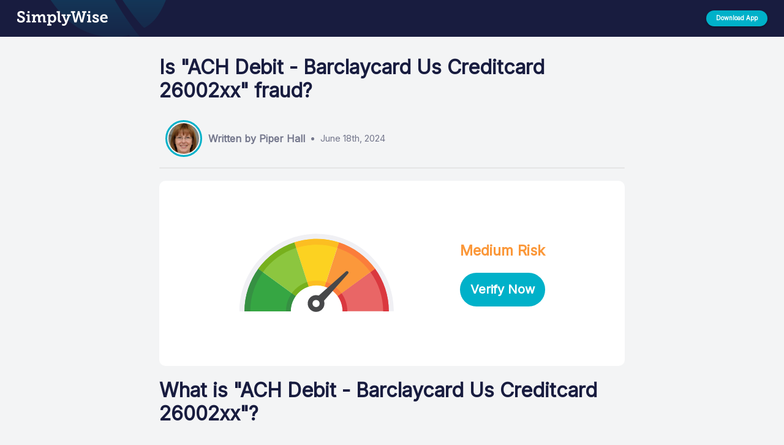

--- FILE ---
content_type: text/html; charset=utf-8
request_url: https://www.simplywise.com/whats-this-charge/barclays/ach-debit-barclaycard-us-creditcard-26002xx
body_size: 6160
content:
<!DOCTYPE html>
<html lang="en-us">
    <head>
    <meta charset="utf-8" />
    <meta http-equiv="content-language" content="en-us">
	<meta name="viewport" content="width=device-width,initial-scale=1" />
	<meta name="theme-color" content="#181C3F" />
    
        <title lang="en-us">Is ACH Debit - Barclaycard Us Creditcard 26002xx on my credit card statement fraud? | SimplyWise</title>
<meta name="description" content="Worried about ACH Debit - Barclaycard Us Creditcard 26002xx on your credit card? SimplyWise tells how to tell if this is fraud | SimplyWise" />
<link rel="canonical" href="https://www.simplywise.com/whats-this-charge/barclays/ach-debit-barclaycard-us-creditcard-26002xx" />
<link href="/static-pages/static/css/whats-this-charge/floating_button_styles.css" rel="stylesheet" />
<script> var baseURL = "https://api.simplywise.com"; </script>
<script src="/static-pages/static/js/whats-this-charge/code_script.js" type="module"></script>
<script src="/static-pages/static/js/whats-this-charge/merchant_script.js" type="module"></script>
<script src="/static-pages/static/js/whats-this-charge/api.js" type="module"></script>
<script src="https://ajax.googleapis.com/ajax/libs/jquery/3.7.1/jquery.min.js"></script>
<script src="/static-pages/static/js/whats-this-charge/floating_button_script.js" type="module"></script>
<script src="/static-pages/static/js/whats-this-charge/get_mobile_os.js" type="module"></script>
    
    <link href="https://fonts.googleapis.com/css2?family=Inter" rel="stylesheet">
    <link href="https://fonts.googleapis.com/icon?family=Material+Icons" rel="stylesheet" />
    <link href="/static-pages/static/css/whats-this-charge/styles.css" rel="stylesheet">
    <script src="/static-pages/static/js/whats-this-charge/main_script.js" type="module"></script>
    <script type="text/javascript">
        !function(){"use strict";!function(e,t){var r=e.amplitude||{_q:[],_iq:{}};if(r.invoked)e.console&&console.error&&console.error("Amplitude snippet has been loaded.");else{var n=function(e,t){e.prototype[t]=function(){return this._q.push({name:t,args:Array.prototype.slice.call(arguments,0)}),this}},s=function(e,t,r){return function(n){e._q.push({name:t,args:Array.prototype.slice.call(r,0),resolve:n})}},o=function(e,t,r){e._q.push({name:t,args:Array.prototype.slice.call(r,0)})},i=function(e,t,r){e[t]=function(){if(r)return{promise:new Promise(s(e,t,Array.prototype.slice.call(arguments)))};o(e,t,Array.prototype.slice.call(arguments))}},a=function(e){for(var t=0;t<m.length;t++)i(e,m[t],!1);for(var r=0;r<g.length;r++)i(e,g[r],!0)};r.invoked=!0;var c=t.createElement("script");c.type="text/javascript",c.integrity="sha384-BWw9N39aN+4SdxZuwmRR0StXCLA+Bre4jR6bJt+pM1IqONNALC5rf25NkWMTyta5",c.crossOrigin="anonymous",c.async=!0,c.src="https://cdn.amplitude.com/libs/analytics-browser-2.9.3-min.js.gz",c.onload=function(){e.amplitude.runQueuedFunctions||console.log("[Amplitude] Error: could not load SDK")};var u=t.getElementsByTagName("script")[0];u.parentNode.insertBefore(c,u);for(var l=function(){return this._q=[],this},p=["add","append","clearAll","prepend","set","setOnce","unset","preInsert","postInsert","remove","getUserProperties"],d=0;d<p.length;d++)n(l,p[d]);r.Identify=l;for(var f=function(){return this._q=[],this},v=["getEventProperties","setProductId","setQuantity","setPrice","setRevenue","setRevenueType","setEventProperties"],y=0;y<v.length;y++)n(f,v[y]);r.Revenue=f;var m=["getDeviceId","setDeviceId","getSessionId","setSessionId","getUserId","setUserId","setOptOut","setTransport","reset","extendSession"],g=["init","add","remove","track","logEvent","identify","groupIdentify","setGroup","revenue","flush"];a(r),r.createInstance=function(e){return r._iq[e]={_q:[]},a(r._iq[e]),r._iq[e]},e.amplitude=r}}(window,document)}();
        amplitude.init("632672852ee4fcd46ab50b2a3026d5ab", {
            defaultTracking: true,
        });
    </script>
    <script>
        (function(b,r,a,n,c,h,_,s,d,k){if(!b[n]||!b[n]._q){for(;s<_.length;)c(h,_[s++]);d=r.createElement(a);d.async=1;d.src="https://cdn.branch.io/branch-latest.min.js";k=r.getElementsByTagName(a)[0];k.parentNode.insertBefore(d,k);b[n]=h}})(window,document,"script","branch",function(b,r){b[r]=function(){b._q.push([r,arguments])}},{_q:[],_v:1},"addListener banner closeBanner closeJourney data deepview deepviewCta first init link logout removeListener setBranchViewData setIdentity track trackCommerceEvent logEvent disableTracking getBrowserFingerprintId crossPlatformIds lastAttributedTouchData setAPIResponseCallback qrCode setRequestMetaData setAPIUrl getAPIUrl setDMAParamsForEEA".split(" "), 0);
        branch.init('key_live_gnWal9ToBD9I83wp2W0gaahguudvIfXI', (err, _data) => {
            if (err) {
                console.error('Error initializing Branch', { err });
                return;
            }
        });
     </script>
</head>
    <body style="background-color:#f3f4f5">
        <div id="root" data-variant="base" data-experiment="Sep-19-cta-btn-text" data-is-mobile="false">
            
<div class="main_header__container">
    <div class="wtc_header__container">
        <img src="/static-pages/static/images/leafForHeader.svg" alt="" class="wtc_header__leaf-img"/>
        <div class="wtc_header__logo_container">
            <div style="display: flex; align-items: center; height: 60px;">
                <div id="wtc_header__logo" class="wtc_header__logo" onclick="">
                    <img class="desktop-logo" src="/static-pages/static/images/logoWhite.svg" alt="logo" />
                    <img class="mobile-logo" src="/static-pages/static/images/home_icon.svg" alt="logo" />
                </div>
            </div>
        </div>
        <div class="wtc_header__button_container">
            <button id="wtc_header__button" tabindex="0" type="button" class="wtc_header__button">
                <p class="wtc_header__button_text">Download App</p>
                <span style="overflow: hidden; pointer-events: none; position: absolute; z-index: 0; inset: 0px; border-radius: inherit;"></span>
            </button>
        </div>
    </div>
</div>
<div style="margin-bottom: 60px;"></div>

    <div id="codes__main_container" class="codes__main_container" data-code-id="2401">
    <div style="height:10px"></div>
    <h1 class="codes__main_title" style="line-height: 1.2;">
        Is "ACH Debit - Barclaycard Us Creditcard 26002xx" fraud?
    </h1>
    <div class="codes_author__container">
        <div class="codes_author__image_container">
            <img class="codes_author__image" src="/static-pages/static/images/piper_hall.jpeg" alt="" />
        </div>
        <h4 class="codes_author__name">
            Written by Piper Hall
        </h4>
        <div>
            <div style="width: 5px; height: 5px; border-radius: 2.5px; background-color: #74778C; margin: 5px;"></div>
        </div>
        <h4 class="codes_author__date">
            June 18th, 2024
        </h4>
    </div>
    <div style="height:2px;width:100%;background-color:#E5E5E5;border-radius:100px"></div>
    <div style="height:20px"></div>
    <div class="codes_gauge__container">
        <div class="codes_gauge__sub_container">
            <div class="mobile">
                <img class="mobile codes_gauge__background_colors" alt="" src="/static-pages/static/images/mileageTrackingBG.svg" />
                <img class="mobile codes_gauge__needle" id="needle_mobile" alt="" src="/static-pages/static/images/mileageTrackingNeedle.svg" />
            </div>
            <img class="desktop codes_gauge__background_colors" alt="" src="/static-pages/static/images/mileageTrackingBG.svg" />
            <img class="desktop codes_gauge__needle" id="needle_desktop" alt="" src="/static-pages/static/images/mileageTrackingNeedle.svg" />
            <div style="width: 15%;"></div>
            <div>
                <h3 style="color: rgb(251, 152, 58);">
                    Medium Risk
                </h3>
                <button id="codes_cta__button" tabindex="0" type="button" class="codes_cta__button" style="width: 100%; margin-top: 20px;">
                    <p class="codes_cta__button_text" style="color: white; font-weight: bold; text-transform: none; font-size: 20px;">
                        Verify Now
                    </p>
                    <span></span>
                </button>
            </div>
        </div>
    </div>
    <div>
        <h1 class="codes__main_title" style="line-height: 1.2;">
            What is "<b>ACH Debit - Barclaycard Us Creditcard 26002xx</b>"?
        </h1>
        <p style="font-size: 1.1em; font-weight: 300; line-height: 1.5;">
            Barclays is a multinational investment bank and financial services company that has been in business since its establishment in 1690 in London. The company provides several retail products which include but are not limited to personal banking, credit cards, corporate banking, investment banking, mortgages, and wealth management. Barclays operates worldwide, serving millions of customers and businesses. Barclays is regulated by the Financial Conduct Authority and the Prudential Regulation Authority.&#39;
        </p>
        <div style="height: 10px;"></div>
        
            <li style="padding-bottom: 10px; font-size: 1em;">
                <b>ACH Debit:</b>  Automated Clearing House withdrawal from the account
            </li>
        
            <li style="padding-bottom: 10px; font-size: 1em;">
                <b>Barclaycard Us:</b>  Name of the company processing the transaction
            </li>
        
            <li style="padding-bottom: 10px; font-size: 1em;">
                <b>Creditcard:</b>  Type of transaction (credit card payment)
            </li>
        
            <li style="padding-bottom: 10px; font-size: 1em;">
                <b>26002xx:</b>  Specific reference number for the transaction
            </li>
        
    </div>
    <div style="font-size: 1em;">
    <div style="height: 10px;"></div>
    
    <div class="merchant_cta__container_b_var" style="justify-content: space-between;">
        <img class="merchant_cta__img_b_var" alt="" src="/static-pages/static/images/alert.svg" />
        <p class="merchant_cta__text_b_var">
            Verify if this transaction is fraud in 30 seconds
        </p>
        <button id="merchant_cta__button" style="margin-right: 10px;" tabindex="0" type="button" class="merchant_cta__button merchant_cta__button_b_var">
            <p class="merchant_cta__btn_text_b_var" style="color: white; font-weight: bold; text-transform: none;">
                Verify Now
            </p>
            <span style="overflow: hidden; pointer-events: none; position: absolute; z-index: 0; inset: 0px; border-radius: inherit;"></span>
        </button>
    </div>

    <div style="height: 5px;"></div>
    
    <div>
        <h2>
            Verify With Receipt
        </h2>
        <div style="height: 5px;"></div>
        <div>
            The best way to tell if this charge is fraudulent is to find the receipt. You may have an electronic copy of the receipt, which you can finding by searching in your email accounts for.
        </div>
        <div style="height: 5px;"></div>
        <div>
            Or, if you want to automatically find and reconcile receipts so you never worry about fraud, you can use SimplyWise to automatically match all bank and credit card transactions to email and paper receipts. The app instantly reconciles your expenses and flags anything that doesn't match.
        </div>
    </div>

    <div style="height: 40px;"></div>
    
        <div class="reconcile_fraud__container">
    <div class="reconcile_fraud__step_container">
        <div class="reconcile_fraud__step_sub_container">
            <h4 style="color: rgba(0, 0, 0, .65)">
                STEP 1
            </h4>
            <h2 style="color: #181C3F">
                Connect your Email
            </h2>
            <p>
                Download the SimplyWise app and connect your email account. SimplyWise will search through your emails and find all the receipts in your inbox. This allows you to understand what exactly you are paying for when you see a bank transaction on your statement.
            </p>
            
                
    <button id="download__step_1"tabindex="0" type="button" class="merchant_cta__button steps">
        <p class="merchant_cta__btn_text" style="color: white; font-weight: bold; text-transform: none;">
            Download App
        </p>
        <span style="overflow: hidden; pointer-events: none; position: absolute; z-index: 0; inset: 0px; border-radius: inherit;"></span>
    </button>

            
        </div>
        <div style="width: 10%; height: 40px;"></div>
        <img class="reconcile_fraud__img" alt="" src="/static-pages/static/images/step_1.svg" />
    </div>
    <div style="height: 40px;"></div>
    <div class="reconcile_fraud__step_container _reverse">
        <div class="reconcile_fraud__step_sub_container">
            <h4 style="color: rgba(0, 0, 0, .65)">
                STEP 2
            </h4>
            <h2 style="color: #181C3F">
                Connect Your Bank
            </h2>
            <p>
                Connect to your bank account/credit card transactions through the secure (256 bit encryption) Reconciliation feature within the app.
            </p>
            
                
    <button id="download__step_2"tabindex="0" type="button" class="merchant_cta__button steps">
        <p class="merchant_cta__btn_text" style="color: white; font-weight: bold; text-transform: none;">
            Download App
        </p>
        <span style="overflow: hidden; pointer-events: none; position: absolute; z-index: 0; inset: 0px; border-radius: inherit;"></span>
    </button>

            
        </div>
        <div style="width: 10%; height: 40px;"></div>
        <img class="reconcile_fraud__img" alt="" src="/static-pages/static/images/step_2.svg" />
    </div>
    <div style="height: 40px;"></div>
    <div class="reconcile_fraud__step_container">
        <div class="reconcile_fraud__step_sub_container">
            <h4 style="color: rgba(0, 0, 0, .65)">
                STEP 3
            </h4>
            <h2 style="color: #181C3F">
                Reconcile
            </h2>
            <p>
                Reconcile the charges reported by your financial institution against what you've recorded in your SimplyWise account. Find fraud quickly! SimplyWise will match your transactions to your bank/credit card spending and check those items off.
            </p>
            
                
    <button id="download__step_3"tabindex="0" type="button" class="merchant_cta__button steps">
        <p class="merchant_cta__btn_text" style="color: white; font-weight: bold; text-transform: none;">
            Download App
        </p>
        <span style="overflow: hidden; pointer-events: none; position: absolute; z-index: 0; inset: 0px; border-radius: inherit;"></span>
    </button>

            
        </div>
        <div style="width: 10%; height: 40px;"></div>
        <img class="reconcile_fraud__img" alt="" src="/static-pages/static/images/step_3.svg" />
    </div>
</div>
<button id="merchant_cta__bottom_button" tabindex="1" type="button" class="merchant_cta__bottom_button">
    
        <p style="color: white; font-weight: bold; text-transform: none; font-size: 28px;">
            Verify Now
        </p>
    
    <span></span>
</button>
    
</div>
</div>


<div style="height:40px"></div>
<div style="display:flex; flex-direction:column; align-items: center; flex-wrap: wrap; width: 100%; background: #d6d6d6; padding:20px 0px;">
    <div class="codes__main_container">
        <div style="display:flex;flex-direction:row;align-items:center">
            <svg class="codes_chat-bubble__icon" focusable="false" aria-hidden="true" viewBox="0 0 24 24" data-testid="ChatBubbleOutlineIcon">
                <path d="M20 2H4c-1.1 0-2 .9-2 2v18l4-4h14c1.1 0 2-.9 2-2V4c0-1.1-.9-2-2-2zm0 14H6l-2 2V4h16v12z"></path>
            </svg>
            <div style="width:10px"></div>
            <h5 class="send_comment__title">SimplyWise Community Comments</h5>
        </div>
        <div style="border: 1px solid rgba(128, 128, 128, 0.2); width: 100%; margin-top: 25px"></div>
        <div style="height:5px"></div>
        
            
            
            <div style="height:40px"></div>
            <button id="write_comment__button" class="codes_write_comment__button" tabindex="0" type="button" style="width:200px;font-weight:bold">
                Write Comment
                <span class=""></span>
            </button>
            <div style="height: 20px;"></div>
            <div id="comment__text_area_container" bordercolor="#181C3F" class="codes_comment__text_area_container" style="display: none;">
                <div class="codes_comment__text_area_sub_container">
                    <textarea id="name__text_area" aria-invalid="false" id="P0-1" placeholder="Write your name here..." class="codes_comment__text_area" style="height: 23px; overflow: hidden;"></textarea>
                    <fieldset aria-hidden="true" class="codes_name__field_set" id="codes_name__field_set" data-focused="false">
                        <legend class="codes_comment__legend">
                            <span class="notranslate"></span>
                        </legend>
                    </fieldset>
                </div>
                <div style="height:15px"></div>
                <div class="codes_comment__text_area_sub_container">
                    <textarea id="comment__text_area" rows="5" aria-invalid="false" id="P0-1" placeholder="Please share your thoughts... 💭" class="codes_comment__text_area" style="overflow: hidden;"></textarea>
                    <fieldset aria-hidden="true" class="codes_comment__field_set" id="codes_comment__field_set" data-focused="false">
                        <legend class="codes_comment__legend">
                            <span class="notranslate"></span>
                        </legend>
                    </fieldset>
                </div>
            </div>
            <div style="height:10px"></div>
            <button id="comment__send_button" tabindex="0" type="button" class="codes_comment__send_button" style="width: 150px; font-weight: bold; font-size: 0.8em; align-self: flex-end; display:none;">
                Send
                <span class=""></span>
            </button>
        
    </div>
</div>

    <div style="display:flex;flex-direction:column;align-items:center;flex-wrap:wrap;width:100%;background:#191C3D;padding:50px 0px;">
        <div class="codes__main_container">
            <img alt="" src="/static-pages/static/images/logoWhite.svg" />
            <div style="border: 1px solid rgba(128, 128, 128, 0.2); width: 100%; margin-top: 25px"></div>
            <div class="codes__footer" style="display:flex; width: 100%; flex-direction:row; align-items:flex-start; justify-content:space-between; flex-wrap:wrap; padding-top:20px; margin-top: 20px;">
                <div class="codes_other__container">
                    <div style="color:white; font-weight:bold; margin-top:20px; margin-bottom:20px">
                       Transaction codes from <a href="/whats-this-charge/barclays" style="color: white;">Barclays</a>
                    </div>
                    <div style="color:white"></div>
                    
                        <div style="color: white; font-size: 0.8em; margin-bottom: 10px;">
                            <a href="/whats-this-charge/barclays/barclaycard-us-creditcard" style="color: white;">
                                BARCLAYCARD US CREDITCARD
                            </a>
                        </div>
                    
                        <div style="color: white; font-size: 0.8em; margin-bottom: 10px;">
                            <a href="/whats-this-charge/barclays/barclaycard-us" style="color: white;">
                                BARCLAYCARD US
                            </a>
                        </div>
                    
                        <div style="color: white; font-size: 0.8em; margin-bottom: 10px;">
                            <a href="/whats-this-charge/barclays/barclaycard" style="color: white;">
                                Barclaycard
                            </a>
                        </div>
                    
                        <div style="color: white; font-size: 0.8em; margin-bottom: 10px;">
                            <a href="/whats-this-charge/barclays/barclaycard-bill-payment" style="color: white;">
                                BARCLAYCARD Bill Payment
                            </a>
                        </div>
                    
                        <div style="color: white; font-size: 0.8em; margin-bottom: 10px;">
                            <a href="/whats-this-charge/barclays/withdrawal-barclays-bank-de-type-bill-paymt-co-barclays-bank" style="color: white;">
                                Withdrawal BARCLAYS BANK DE / TYPE: BILL PAYMT CO:
                            </a>
                        </div>
                    
                        <div style="color: white; font-size: 0.8em; margin-bottom: 10px;">
                            <a href="/whats-this-charge/barclays/barclays-bank-delaware-bill-payment" style="color: white;">
                                BARCLAYS BANK DELAWARE Bill Payment
                            </a>
                        </div>
                    
                        <div style="color: white; font-size: 0.8em; margin-bottom: 10px;">
                            <a href="/whats-this-charge/barclays/barclays-bank-de-des-collection-id-xxxxxxxxxx92508-indn-co-i" style="color: white;">
                                BARCLAYS BANK DE DES:COLLECTION ID:XXXXXXXXXX92508
                            </a>
                        </div>
                    
                        <div style="color: white; font-size: 0.8em; margin-bottom: 10px;">
                            <a href="/whats-this-charge/barclays/ach-withdrawal-barclaycard-us-creditcard" style="color: white;">
                                ACH Withdrawal BARCLAYCARD US CREDITCARD
                            </a>
                        </div>
                    
                        <div style="color: white; font-size: 0.8em; margin-bottom: 10px;">
                            <a href="/whats-this-charge/barclays/extw-barclaycard-us-creditcard" style="color: white;">
                                EXTW BARCLAYCARD US - / CREDITCARD
                            </a>
                        </div>
                    
                        <div style="color: white; font-size: 0.8em; margin-bottom: 10px;">
                            <a href="/whats-this-charge/barclays/ach-withdrawal-barclaycard-us" style="color: white;">
                                ACH Withdrawal / BARCLAYCARD US
                            </a>
                        </div>
                    
                        <div style="color: white; font-size: 0.8em; margin-bottom: 10px;">
                            <a href="/whats-this-charge/barclays/barclays-bank-de-collection-xxxxxxxxxxxx926" style="color: white;">
                                BARCLAYS BANK DE COLLECTION XXXXXXXXXXXX926
                            </a>
                        </div>
                    
                        <div style="color: white; font-size: 0.8em; margin-bottom: 10px;">
                            <a href="/whats-this-charge/barclays/external-withdrawal-barclaycard-online-pmt" style="color: white;">
                                External Withdrawal BARCLAYCARD - ONLINE PMT
                            </a>
                        </div>
                    
                        <div style="color: white; font-size: 0.8em; margin-bottom: 10px;">
                            <a href="/whats-this-charge/barclays/web-authorized-pmt-barclaycard-us" style="color: white;">
                                Web Authorized Pmt Barclaycard Us
                            </a>
                        </div>
                    
                        <div style="color: white; font-size: 0.8em; margin-bottom: 10px;">
                            <a href="/whats-this-charge/barclays/electronic-withdrawal-barclaycard-us-creditcard" style="color: white;">
                                Electronic Withdrawal / BARCLAYCARD US - CREDITCAR
                            </a>
                        </div>
                    
                        <div style="color: white; font-size: 0.8em; margin-bottom: 10px;">
                            <a href="/whats-this-charge/barclays/external-withdrawal-barclaycard-us-creditcard" style="color: white;">
                                External Withdrawal BARCLAYCARD / US - CREDITCARD
                            </a>
                        </div>
                    
                        <div style="color: white; font-size: 0.8em; margin-bottom: 10px;">
                            <a href="/whats-this-charge/barclays/ach-debit-barclaycard-us" style="color: white;">
                                ACH DEBIT- BARCLAYCARD US
                            </a>
                        </div>
                    
                        <div style="color: white; font-size: 0.8em; margin-bottom: 10px;">
                            <a href="/whats-this-charge/barclays/withdrawal-ach-a-2510407970-webbarclaycard-us-creditcard" style="color: white;">
                                Withdrawal-ACH-A-2510407970 WEBBARCLAYCARD US (CRE
                            </a>
                        </div>
                    
                        <div style="color: white; font-size: 0.8em; margin-bottom: 10px;">
                            <a href="/whats-this-charge/barclays/withdrawal-ach-barclaycard-us-type-creditcard-id-2510407970-" style="color: white;">
                                Withdrawal ACH BARCLAYCARD US/TYPE: CREDITCARD ID:
                            </a>
                        </div>
                    
                        <div style="color: white; font-size: 0.8em; margin-bottom: 10px;">
                            <a href="/whats-this-charge/barclays/withdrawal-barclaycard-us" style="color: white;">
                                Withdrawal BARCLAYCARD US
                            </a>
                        </div>
                    
                        <div style="color: white; font-size: 0.8em; margin-bottom: 10px;">
                            <a href="/whats-this-charge/barclays/barclays-bank-de-collection-0001300056556xx" style="color: white;">
                                BARCLAYS BANK DE COLLECTION 0001300056556xx
                            </a>
                        </div>
                    
                        <div style="color: white; font-size: 0.8em; margin-bottom: 10px;">
                            <a href="/whats-this-charge/barclays/withdrawal-ach-barclays-bank-de-type-billpay-id-9000593720-c" style="color: white;">
                                Withdrawal ACH BARCLAYS BANK DE/TYPE: billpay ID: 
                            </a>
                        </div>
                    
                        <div style="color: white; font-size: 0.8em; margin-bottom: 10px;">
                            <a href="/whats-this-charge/barclays/withdrawal-barclaycard-online-pmt-ckf-242pos-barclaycard-onl" style="color: white;">
                                Withdrawal BARCLAYCARD-ONLINE PMT CKF******242POS 
                            </a>
                        </div>
                    
                        <div style="color: white; font-size: 0.8em; margin-bottom: 10px;">
                            <a href="/whats-this-charge/barclays/creditcard-barclaycard-us-tel-2510407970" style="color: white;">
                                CREDITCARD BARCLAYCARD US TEL 2510407970
                            </a>
                        </div>
                    
                        <div style="color: white; font-size: 0.8em; margin-bottom: 10px;">
                            <a href="/whats-this-charge/barclays/ach-web-ckfxxxxxx365pos-barclaycard-online-pmt" style="color: white;">
                                ACH WEB CKFXXXXXX365POS BARCLAYCARD ONLINE PMT
                            </a>
                        </div>
                    
                        <div style="color: white; font-size: 0.8em; margin-bottom: 10px;">
                            <a href="/whats-this-charge/barclays/barclays-bank-de-collection-000130001922470-web-id-303110132" style="color: white;">
                                BARCLAYS BANK DE COLLECTION 000130001922470 WEB ID
                            </a>
                        </div>
                    
                        <div style="color: white; font-size: 0.8em; margin-bottom: 10px;">
                            <a href="/whats-this-charge/barclays/creditcard-barclaycard-us-web" style="color: white;">
                                CREDITCARD BARCLAYCARD US WEB
                            </a>
                        </div>
                    
                        <div style="color: white; font-size: 0.8em; margin-bottom: 10px;">
                            <a href="/whats-this-charge/barclays/ac-barclaycard-us-creditcard" style="color: white;">
                                AC-BARCLAYCARD US -CREDITCARD
                            </a>
                        </div>
                    
                        <div style="color: white; font-size: 0.8em; margin-bottom: 10px;">
                            <a href="/whats-this-charge/barclays/ach-debit-barclaycard-us-creditcard" style="color: white;">
                                ACH Debit BARCLAYCARD US - CREDITCARD
                            </a>
                        </div>
                    
                        <div style="color: white; font-size: 0.8em; margin-bottom: 10px;">
                            <a href="/whats-this-charge/barclays/barclaycard-us-achbt-ppd-id-4510407970" style="color: white;">
                                BARCLAYCARD US ACHBT PPD ID: 4510407970
                            </a>
                        </div>
                    
                        <div style="color: white; font-size: 0.8em; margin-bottom: 10px;">
                            <a href="/whats-this-charge/barclays/barclays-bank-de-p2p" style="color: white;">
                                Barclays Bank De P2P
                            </a>
                        </div>
                    
                        <div style="color: white; font-size: 0.8em; margin-bottom: 10px;">
                            <a href="/whats-this-charge/barclays/external-wd-barclaycard-us-creditcard" style="color: white;">
                                External WD - BARCLAYCARD US - CREDITCARD
                            </a>
                        </div>
                    
                        <div style="color: white; font-size: 0.8em; margin-bottom: 10px;">
                            <a href="/whats-this-charge/barclays/xxxxxxxxxxxxxxxxxxxxxxxxx" style="color: white;">
                                XXXXXXXXXXXXXXXXXXXXXXXXX
                            </a>
                        </div>
                    
                </div>
                <div class="desktop" style="width:100px;height:50px"></div>
                <div class="codes_download-app__container">
                    <div style="color:white; font-weight:bold; margin-top:20px">
                        Download the App
                    </div>
                    <div>
                        <div style="display: flex; flex-direction: column; width: 80%; align-items: flex-start; margin-top: 10px;">
                            <div style="margin-top: 10px;">
                                <div id="codes__download_appstore" style="margin-top: 15px; z-index: 10; cursor: pointer; display: none;">
                                    <img src="/static-pages/static/images/appstore.svg" alt="" width="200" />
                                </div>
                            </div>
                            <div style="margin-top: 20px;">
                                <div id="codes__download_playstore" style="margin-top: 15px; z-index: 10; cursor: pointer; display: none;">
                                    <img src="/static-pages/static/images/playstore.svg" alt="" width="200" />
                                </div>
                            </div>
                        </div>
                    </div>
                </div>
            </div>
        </div>
    </div>


        </div>
    </body>
</html>

--- FILE ---
content_type: text/css; charset=UTF-8
request_url: https://www.simplywise.com/static-pages/static/css/whats-this-charge/floating_button_styles.css
body_size: 2534
content:
#floating__chat_button {
  position: fixed;
  bottom: 20px;
  right: 20px;
  z-index: 1000;
  background-color: #35A643;
  color: white;
  border-radius: 10px;
  padding: 10px;
  font-size: 20px;
  cursor: pointer;
  box-shadow: 0 0 10px rgba(0, 0, 0, 0.1);
  border: none;
  width: 350px;
  display: flex;
  justify-content: center;
  align-items: center;
  box-shadow: 0px 3px 16px 0px rgba(0, 0, 0, 0.4);
}

#floating__chat_button:hover {
  background-color: #2E8E3E;
}

#chat-overlay {
  background: rgba(255,255,255,0.1);
  position: absolute;
  top: 0;
  left: 0;
  width: 100%;
  height: 100%;
  border-radius: 50%;
  display: none;
}

.chat_box {
  display: none;
  background: #efefef;
  position: fixed;
  right: 30px;
  bottom: 20px;  
  width: 350px;
  max-width: 85vw;
  max-height: 100vh;
  border-radius: 8px;
  box-shadow: 0px 5px 35px 9px #ccc;
}

.chat_box_toggle {
  float: right;
  margin-right: 15px;
  cursor: pointer;
}

.chat_box_header {
  background: #35A643;;
  height: 60px;
  border-top-left-radius: 8px;
  border-top-right-radius: 8px; 
  color: white;
  text-align: center;
  font-size: 20px;
  padding-top: 15px;
}

.chat_box_body {
  position: relative;  
  height: 370px;  
  height: auto;
  border: 1px solid #ccc;  
  overflow: hidden;
}

.chat_box_body:after {
  content: "";
  background-image: url('[data-uri]');
  opacity: 0.1;
  top: 0;
  left: 0;
  bottom: 0;
  right: 0;
  height: 100%;
  position: absolute;
  z-index: -1;
}

#chat_input {
  background: #f4f7f9;
  width: 100%; 
  position: relative;
  height: 47px;
  padding-top: 10px;
  padding-right: 50px;
  padding-bottom: 10px;
  padding-left: 15px;
  border: none;
  resize: none;
  outline: none;
  border: 1px solid #ccc;
  color: #888;
  border-top: none;
  border-bottom-right-radius: 8px;
  border-bottom-left-radius: 8px;
  overflow: hidden;
  font-size: 16px;
}

.chat_input > form {
    margin-bottom: 0;
}

#chat_input::-webkit-input-placeholder { /* Chrome/Opera/Safari */
  color: #ccc;
}

#chat_input::-moz-placeholder { /* Firefox 19+ */
  color: #ccc;
}

#chat_input:-ms-input-placeholder { /* IE 10+ */
  color: #ccc;
}

#chat_input:-moz-placeholder { /* Firefox 18- */
  color: #ccc;
}

.chat_submit {  
  position: absolute;
  bottom: 3px;
  right: 10px;
  background: transparent;
  box-shadow: none;
  border: none;
  border-radius: 50%;
  color: #35A643;
  width: 35px;
  height: 35px;  
}

.chat_logs {
  padding: 15px;
  height: 370px;
  overflow-y: scroll;
}

.chat_logs::-webkit-scrollbar-track {
	-webkit-box-shadow: inset 0 0 6px rgba(0,0,0,0.3);
	background-color: #F5F5F5;
}

.chat_logs::-webkit-scrollbar {
	width: 5px;  
	background-color: #F5F5F5;
}

.chat_logs::-webkit-scrollbar-thumb {
	background-color: #35A643;;
}

@media (max-width: 768px) {
   .chat_logs {
      height: 40vh;
    }
}

@media (min-width: 768px) {
   .chat_logs {
      padding-bottom: 200px;
    }
}

.chat_msg.assistant > .msg_avatar img {
  width: 45px;
  height: 45px;
  border-radius: 50%;
  float: left;
}

.chat_msg.user > .msg_avatar img {
  width: 45px;
  height: 45px;
  border-radius: 50%;
  float: right;
}

.cm_msg_text {
  background: white;
  padding: 10px 15px 10px 15px;  
  color: #666;
  max-width: 75%;
  float: left;
  margin-left: 10px; 
  position: relative;
  border-radius: 15px;
  margin-bottom: 20px;
}

.chat_msg {
  clear: both;
  word-wrap: break-word;
}

.chat_msg.user > .cm_msg_text {  
  float: right;
  margin-right: 5px;
  background: #35A643;;
  color: white;
}

.cm_msg_button > ul > li {
  list-style: none;
  float: left;
  width: 50%;
}

.cm_msg_button {
    clear: both;
    margin-bottom: 70px;
}


--- FILE ---
content_type: text/css; charset=UTF-8
request_url: https://www.simplywise.com/static-pages/static/css/whats-this-charge/styles.css
body_size: 3634
content:
* {
  margin: 0;
  padding: 0;
  box-sizing: border-box;
  font-family: Inter;
  outline: none;
  -webkit-user-select: none;
  -khtml-user-select: none;
  -moz-user-select: none;
  -o-user-select: none;
  user-select: none;
}

html, body {
  height: 100%;
  width: 100%;
}

body {
  font-family: Inter;
  font-weight: 300;
  background-color: #EFEFEF;
  -webkit-font-smoothing: antialiased;
  background-color: #f0f0f0;
  font-size: 20px;
  line-height: 32px;
}

img {
  overflow: auto;
}

h1, h2, h3, h4, h5, h6 {
  color: #181c3f;
  font-weight: 700;
}

h1 {
  display: block;
  font-size: 2em;
  margin-block-start: 0.67em;
  margin-block-end: 0.67em;
  margin-inline-start: 0px;
  margin-inline-end: 0px;
  font-weight: bold;
  unicode-bidi: isolate;
}

h2 {
  display: block;
  font-size: 1.5em;
  margin-block-start: 0.83em;
  margin-block-end: 0.83em;
  margin-inline-start: 0px;
  margin-inline-end: 0px;
  font-weight: bold;
  unicode-bidi: isolate;
}

h4 {
  display: block;
  margin-block-start: 1.33em;
  margin-block-end: 1.33em;
  margin-inline-start: 0px;
  margin-inline-end: 0px;
  font-weight: bold;
  unicode-bidi: isolate;
}

p {
  display: block;
  margin-block-start: 1em;
  margin-block-end: 1em;
  margin-inline-start: 0px;
  margin-inline-end: 0px;
  unicode-bidi: isolate;
}

ul {
  display: block;
  list-style-type: disc;
  margin-block-start: 1em;
  margin-block-end: 1em;
  margin-inline-start: 0px;
  margin-inline-end: 0px;
  padding-inline-start: 40px;
  unicode-bidi: isolate;
}

li::marker {
  color: #00B1C9;
}

a {
  color: #00B1C9;
}

/* HEADER STYLES */
.main_header__container {
  z-index: 100;
  background-color: rgb(24, 28, 63);
  height: 60px;
  display: flex;
  align-items: center;
  justify-content: center;
  flex-direction: row;
  position: sticky;
  width: 100%;
  left: 0px;
  top: 0px;
  padding-left: 20px;
  padding-right: 20px;
  box-shadow: none;
  overflow: hidden;
  position: fixed;
}

.wtc_header__container {
  display: flex;
  flex: 1 1 0%;
  position: relative;
  width: 100%;
  align-items: center;
  justify-content: space-between;
  max-width: 1225px;
}

.wtc_header {
  display: flex;
  flex: 1;
  position: relative;
  width: 100%;
  align-items: center;
  justify-content: space-between;
  max-width: max-content;
}

.wtc_header__leaf-img {
  position: absolute;
  top: -20px;
  left: 0px;
  z-index: 0;

  @media (min-width: 768px) {
      left: 100px;
  }
}

.wtc_header__logo_container {
  display: flex;
  flex-direction: row;
  flex: 1 1 0%;
  z-index: 1;
  align-items: flex-start;
  justify-content: flex-start;
}

.wtc_header__logo {
  display: flex;
  cursor: pointer;
  height: 100%;
  align-items: center;
}

@media screen and (min-width: 768px) {
  .mobile-logo {
    display: none;
  }

  .desktop-logo {
    display: block;
  }
}

@media screen and (max-width: 768px) {
  .mobile-logo {
    display: block;
  }

  .desktop-logo {
    display: none;
  }
}

.wtc_header__button_container {
  display: flex;
  flex: 1 1 0%;
  align-items: center;
  justify-content: flex-end;
}

.wtc_header__button {
  display: inline-flex;
  -webkit-box-align: center;
  align-items: center;
  -webkit-box-pack: center;
  justify-content: center;
  position: relative;
  box-sizing: border-box;
  outline: 0px;
  border: 0px;
  margin: 0px;
  cursor: pointer;
  --webkit-user-select: none;
  vertical-align: middle;
  appearance: none;
  text-decoration: none;
  font-weight: 500;
  font-size: 0.875rem;
  line-height: 1.75;
  text-transform: uppercase;
  min-width: 64px;
  padding: 6px 16px;
  color: rgba(0, 0, 0, 0.87);
  background-color: rgb(0, 177, 201);
  box-shadow: rgba(0, 0, 0, 0.2) 0px 3px 1px -2px, rgba(0, 0, 0, 0.14) 0px 2px 2px 0px, rgba(0, 0, 0, 0.12) 0px 1px 5px 0px;
  border-radius: 25px;
}

.wtc_header__button:hover {
  background-color: rgb(0, 123, 140);
}

.wtc_header__button_text {
  margin: 0px;
  font-family: Inter;
  line-height: 1.5;
  color: white;
  font-weight: bold;
  text-transform: none;
  font-size: 0.7em;
}

/* SEARCH BAR STYLES */

.wtc_search__main_container {
  display: flex;
  flex-direction: column;
  align-items: center;
  width: 100%;
}

.wtc_search__container {
  background-color: rgb(25, 28, 61);
  width: 100%;
  padding: 10% 5%;
  margin: 0px;
  text-align: center;
  font-family: Inter;
  font-weight: 400;
  font-size: 1.5rem;
  line-height: 1.334;
}

.wtc_search__title {
  font-weight: bold;
  color: white;
  text-align: center;
  font-size: 3rem;
}

/* WTC MAIN PAGE STYLES */

.wtc_group-name__text {
  margin: 0px;
  font-family: Inter;
  line-height: 1.5;
  text-align: left;
  font-weight: bold;
  font-size: 2.5rem;
  line-height: 1.5;
}

.wtc_merchant__text {
  margin: 0px;
  font-family: Inter;
  font-weight: 400;
  font-size: 1rem;
  line-height: 1.5;
  text-align: left;
}

/* MERCHANT STYLES */

.merchant__main_container {
  display: flex;
  flex-direction: column;
  align-items: flex-start;
  width: 100%;
  max-width: 800px;
  padding: 0px 20px;
  margin: auto;
}

.merchant_author__container {
  display: flex;
  flex-direction: row;
  align-items: center;
  padding-left: 10px;
  padding-bottom: 10px;
}

.merchant_author__img {
  width: 35px;
  height: 35px;
  border-radius: 50px;
  margin-right: 10px;
  border: 4px solid rgb(0, 177, 201);
}

.merchant_cta__container {
  display: flex;
  flex-direction: row;
  align-items: center;
  justify-content: space-evenly;
  width: 100%;
  border-radius: 15px;
  padding: 10px;
  margin: 20px 0px;
  background-color: rgb(245, 245, 245);
}

.merchant_cta__text {
  margin: 0;
  font-family: Inter;
  font-weight: 400;
  font-size: 1rem;
  line-height: 1.5;
}

.merchant_cta__button {
  display: -ms-inline-flexbox;
  display: inline-flex;
  -webkit-box-align: center;
  -ms-flex-align: center;
  align-items: center;
  -webkit-box-pack: center;
  -ms-flex-pack: center;
  justify-content: center;
  position: relative;
  box-sizing: border-box;
  outline: 0;
  border: 0;
  margin: 0;
  cursor: pointer;
  vertical-align: middle;
  text-decoration: none;
  font-family: Inter;
  font-weight: 500;
  font-size: 0.875rem;
  line-height: 1.75;
  text-transform: uppercase;
  min-width: 64px;
  padding: 6px 16px;
  transition: background-color 250ms cubic-bezier(0.4, 0, 0.2, 1) 0ms,box-shadow 250ms cubic-bezier(0.4, 0, 0.2, 1) 0ms,border-color 250ms cubic-bezier(0.4, 0, 0.2, 1) 0ms,color 250ms cubic-bezier(0.4, 0, 0.2, 1) 0ms;
  color: rgba(0, 0, 0, 0.87);
  background-color: #00B1C9;
  border-radius: 100px;
  box-shadow: none;
}

.merchant_cta__button:hover {
  text-decoration: none;
  background-color: rgb(0, 123, 140);
}

.merchant_cta__button_c_var {
  position: absolute;
  right: 20px;
}

.merchant_cta__img_b_var {
  margin-top: 8px;
}

@media screen and (max-width: 768px) {
  .merchant_cta__container_b_var,
  .merchant_cta__container_c_var {
    display: flex;
    flex-direction: row;
    align-items: center;
    justify-content: space-evenly;
    width: 100%;
    border-radius: 15px;
    padding: 10px;
    margin: 20px 0px;
    background-color: #e3e4e5;
    justify-content: flex-start;
    height: 55px;
    position: relative;
  }

  .merchant_cta__img_b_var,
  .merchant_cta__img_c_var {
    width: 40px;
  }

  .merchant_cta__btn_text {
    font-size: 16px;
  }

  .merchant_cta__text_b_var {
    font-size: 12px;
    font-family: Inter;
    font-weight: 700;
    line-height: 1.5;
    width: 55%;
  }

  .merchant_cta__text_c_var {
    margin-left: 60px;
    font-size: 12px;
    font-family: Inter;
    font-weight: 700;
    line-height: 1.5;
    width: 40%;
  }

  .merchant_cta__button_b_var,
  .merchant_cta__button_c_var {
    height: 35px;
  }

  .merchant_cta__btn_text_b_var,
  .merchant_cta__btn_text_c_var {
    font-size: 12px;
    font-family: Inter;
    font-weight: 700;
    line-height: 1.5;
  }

  .merchant_cta__button.steps {
    height: 35px;
  }

  .merchant_cta__button.steps.width {
    width: 120px;
  }
}

@media screen and (min-width: 768px) {
  .merchant_cta__container_b_var,
  .merchant_cta__container_c_var {
    display: flex;
    flex-direction: row;
    align-items: center;
    justify-content: space-evenly;
    width: 100%;
    border-radius: 15px;
    padding: 10px;
    margin: 20px 0px;
    background-color: #e3e4e5;
    justify-content: flex-start;
    height: 112px;
    position: relative;
  }

  .merchant_cta__btn_text {
    font-size: var(--font-size);
  }

  .merchant_cta__img_b_var,
  .merchant_cta__img_c_var {
    width: 101px;
  }

  .merchant_cta__text_b_var {
    font-size: 20px;
    font-size: 20px;
    font-family: Inter;
    font-weight: 700;
    line-height: 1.5;
  }

  .merchant_cta__text_c_var {
    font-size: 20px;
    margin-left: 150px;
    font-size: 20px;
    font-family: Inter;
    font-weight: 700;
    line-height: 1.5;
  }

  .merchant_cta__button_b_var,
  .merchant_cta__button_c_var {
    height: 50px;
  }
  
  .merchant_cta__btn_text_b_var,
  .merchant_cta__btn_text_c_var {
    font-size: 20px;
    font-family: Inter;
    font-weight: 700;
    line-height: 1.5;
  }

  .merchant_cta__button.steps {
    height: 40px;
  }

  .merchant_cta__button.steps.width {
    width: var(--width);
    height: var(--height);
  }
}

/* SHARED */

.merchant__section {
  align-items: center;
  display: flex;
  flex-direction: row;
  justify-content: space-between;
}

.merchant__section > div {
  width: 45%;
}

@media screen and (max-width: 768px) {
  .merchant__section {
      flex-direction: column;
  }

  .merchant__section > div {
      width: 100%;
  }

  .merchant_mobile-reverse {
      flex-direction: column-reverse;
  }
}

.merchant_cta__bottom_button {
  display: inline-flex;
  -webkit-box-align: center;
  align-items: center;
  -webkit-justify-content: center;
  justify-content: center;
  position: relative;
  box-sizing: border-box;
  outline: 0;
  border: 0;
  margin: 0;
  padding: 0;
  cursor: pointer;
  vertical-align: middle;
  text-decoration: none;
  font-family: Inter;
  font-weight: 500;
  font-size: 0.875rem;
  line-height: 1.75;
  min-width: 64px;
  padding: 6px 8px;
  transition: background-color 250ms cubic-bezier(0.4, 0, 0.2, 1) 0ms, box-shadow 250ms cubic-bezier(0.4, 0, 0.2, 1) 0ms, border-color 250ms cubic-bezier(0.4, 0, 0.2, 1) 0ms, color 250ms cubic-bezier(0.4, 0, 0.2, 1) 0ms;
  background-color: #00B1C9;
  color: #FFF;
  height: 55px;
  border-radius: 100px;
  text-transform: none;
  margin-bottom: 50px;
  margin-top: 50px;
  width: 100%;
}

.merchant_cta__bottom_button:hover {
  background-color: rgba(0, 177, 201, 0.6);
}

.reconcile_fraud__step_container {
  display: flex;
  align-items: center;
  border-radius: 2em;
  background-color: #e3e4e5;
  width: 100%;
}

.reconcile_fraud__step_sub_container {
  flex-direction: column;
  width: 100%;
}

.fraud_alert_img {
  position: absolute;
  right: -5%;
  top: 43%;
  width: 110%;
}

@media screen and (max-width: 768px) {
  .reconcile_fraud__step_container {
    padding: 30px;
    flex-direction: column;
  }

  .reconcile_fraud__img {
    width: 100%;
    position: relative;
  }
}

@media screen and (min-width: 768px) {
  .reconcile_fraud__step_container {
    padding: 60px;
    flex-direction: row;
  }

  .reconcile_fraud__step_container._reverse {
    flex-direction: row-reverse;
  }

  .reconcile_fraud__img {
    width: 40%;
    position: relative;
  }
}

/* CODES STYLES */

.codes__main_container {
  display: flex;
  flex-direction: column;
  align-items: flex-start;
  width: 100%;
  max-width: 800px;
  padding: 0px 20px;
  margin: auto;
}

.codes__main_title {
  line-height: 1;
}

.codes_author__name {
  color: #74778C;
  font-weight: medium;
  margin-right: 5px;
}

.codes_author__date {
  color: #74778C;
  font-weight: normal;
  margin-left: 5px;
}

@media screen and (max-width: 768px) {
  .codes__main_title {
    font-size: 1.5rem;
  }

  .codes_author__name {
    font-size: 0.6em;
  }

  .codes_author__date {
    font-size: 0.5em;
  }
}

@media screen and (min-width: 768px) {
  .codes__main_title {
    font-size: 2rem;
  }

  .codes_author__name {
    font-size: 0.8em;
  }

  .codes_author__date {
    font-size: 0.75em;
  }
}

.codes_author__container {
  display: flex;
  flex-direction: row;
  align-items: center;
  padding-left: 10px;
  padding-bottom: 10px
}

.codes_author__image_container {
  display: flex;
  align-items: center;
  justify-content: center;
  width: 60px;
  height: 60px;
  border-radius: 60px;
  margin-right: 10px;
  border: 3px solid #00B1C9;
}

.codes_author__image {
  width: 50px;
  height: 50px;
  border-radius: 50px;
}

.codes_gauge__container {
  display: flex;
  flex-direction: row;
  align-items: center;
  justify-content: center;
  width: 100%;
}

.codes_gauge__sub_container {
  display: flex;
  flex-direction: row;
  align-items: center;
  justify-content: center;
  background-color: rgb(255, 255, 255);
  width: 100%;
  border-radius: 10px;
  padding: 80px 20px;
}

.codes_gauge__background_colors {
  width: 35%;
}

.codes_gauge__needle {
  width: 35%;
  margin-left: -35%;
  transform-origin: 50% 85%;
}

@media screen and (min-width: 768px) {
  .mobile {
    display: none;
  }

  .desktop {
    display: block;
  }
}

@media screen and (max-width: 768px) {
  .mobile {
    display: block;
    display: flex;
    flex-direction: row;
    align-items: center;
    justify-content: center;
    align-self: center;
  }

  .desktop {
    display: none;
  }

  .codes_gauge__container {
    flex-direction: column;
  }
  .codes_gauge__sub_container {
    flex-direction: column;
    padding: 20px;
  }

  .codes_gauge__background_colors {
    width: 45%;
  }
  
  .codes_gauge__needle {
    width: 45%;
    margin-left: -45%;
  }
}

.codes_cta__button {
  display: inline-flex;
  -webkit-box-align: center;
  align-items: center;
  -webkit-box-pack: center;
  justify-content: center;
  position: relative;
  box-sizing: border-box;
  -webkit-tap-highlight-color: transparent;
  outline: 0;
  border: 0;
  margin: 0;
  cursor: pointer;
  vertical-align: middle;
  font-family: Inter;
  font-weight: 500;
  font-size: 0.875rem;
  line-height: 1.75;
  min-width: 64px;
  padding: 6px 8px;
  transition: background-color 250ms cubic-bezier(0.4, 0, 0.2, 1) 0ms, box-shadow 250ms cubic-bezier(0.4, 0, 0.2, 1) 0ms, border-color 250ms cubic-bezier(0.4, 0, 0.2, 1) 0ms, color 250ms cubic-bezier(0.4, 0, 0.2, 1) 0ms;
  background-color: #00B1C9;
  color: #FFF;
  height: 55px;
  border-radius: 100px;
  text-transform: none;
}

.codes_cta__button:hover {
  background-color: rgba(0, 177, 201, 0.6);
}

.codes_cta__button_text {
  margin: 0;
  font-family: Inter;
  font-weight: 400;
  font-size: 1rem;
  line-height: 1.5;
}

.codes_chat-bubble__icon {
  -webkit-user-select: none;
  -moz-user-select: none;
  -ms-user-select: none;
  user-select: none;
  width: 1.25em;
  height: 1.25em;
  display: inline-block;
  fill: currentColor;
  -webkit-flex-shrink: 0;
  -ms-flex-negative: 0;
  flex-shrink: 0;
  -webkit-transition: fill 200ms cubic-bezier(0.4, 0, 0.2, 1) 0ms;
  transition: fill 200ms cubic-bezier(0.4, 0, 0.2, 1) 0ms;
  font-size: 1.5rem;
  color: #00B1C9;
}

.codes_write_comment__button {
  display: inline-flex;
  -webkit-box-align: center;
  align-items: center;
  justify-content: center;
  position: relative;
  box-sizing: border-box;
  -webkit-tap-highlight-color: transparent;
  outline: 0;
  border: 0;
  margin: 0;
  padding: 0;
  cursor: pointer;
  vertical-align: middle;
  text-decoration: none;
  font-family: Inter;
  font-size: 0.875rem;
  line-height: 1.75;
  min-width: 64px;
  padding: 6px 8px;
  transition: background-color 250ms cubic-bezier(0.4, 0, 0.2, 1) 0ms, box-shadow 250ms cubic-bezier(0.4, 0, 0.2, 1) 0ms, border-color 250ms cubic-bezier(0.4, 0, 0.2, 1) 0ms, color 250ms cubic-bezier(0.4, 0, 0.2, 1) 0ms;
  background-color: #00B1C9;
  color: #FFF;
  height: 55px;
  border-radius: 100px;
  text-transform: none;
}

.codes_write_comment__button:hover {
  background-color: rgba(0, 177, 201, 0.6);
}

.codes_comment__text_area_container {
  display: inline-flex;
  flex-direction: column;
  position: relative;
  min-width: 0px;
  padding: 0px;
  margin: 0px;
  border: 0px;
  vertical-align: top;
  width: 100%;
}

.codes_comment__text_area_sub_container {
  font-family: Inter;
  font-weight: 400;
  font-size: 1rem;
  line-height: 1.4em;
  color: rgba(0, 0, 0, 0.87);
  background-color: #e3e4e5;
  box-sizing: border-box;
  cursor: text;
  display: inline-flex;
  -webkit-box-align: center;
  align-items: center;
  width: 100%;
  position: relative;
  border-radius: 4px;
  padding: 16.5px 14px;
}

.codes_comment__text_area {
  font: inherit;
  letter-spacing: inherit;
  color: currentcolor;
  border: 0px;
  box-sizing: content-box;
  background: none;
  height: auto;
  margin: 0px;
  -webkit-tap-highlight-color: transparent;
  display: block;
  min-width: 0px;
  width: 100%;
  animation-name: mui-auto-fill-cancel;
  animation-duration: 10ms;
  resize: none;
  padding: 0px;
}

.codes_name__field_set,
.codes_comment__field_set {
  text-align: left;
  position: absolute;
  inset: -5px 0px 0px;
  margin: 0px;
  padding: 0px 8px;
  pointer-events: none;
  border-radius: inherit;
  overflow: hidden;
  min-width: 0%;
}

.codes_name__field_set[data-focused="false"],
.codes_comment__field_set[data-focused="false"] {
  border: 1px solid rgba(0, 0, 0, 0.23);
}

.codes_name__field_set[data-focused="true"],
.codes_comment__field_set[data-focused="true"] {
  border: 2px solid #00B1C9;
}

.codes_comment__legend {
  float: unset;
  width: auto;
  overflow: hidden;
  padding: 0px;
  line-height: 11px;
  transition: width 150ms cubic-bezier(0, 0, 0.2, 1) 0ms;
}

.codes_comment__send_button {
  display: inline-flex;
  -webkit-box-align: center;
  align-items: center;
  justify-content: center;
  position: relative;
  box-sizing: border-box;
  -webkit-tap-highlight-color: transparent;
  outline: 0;
  border: 0;
  margin: 0;
  padding: 0;
  cursor: pointer;
  vertical-align: middle;
  text-decoration: none;
  font-family: Inter;
  font-size: 0.875rem;
  line-height: 1.75;
  min-width: 64px;
  padding: 6px 8px;
  transition: background-color 250ms cubic-bezier(0.4, 0, 0.2, 1) 0ms, box-shadow 250ms cubic-bezier(0.4, 0, 0.2, 1) 0ms, border-color 250ms cubic-bezier(0.4, 0, 0.2, 1) 0ms, color 250ms cubic-bezier(0.4, 0, 0.2, 1) 0ms;
  background-color: #00B1C9;
  color: #FFF;
  height: 55px;
  border-radius: 100px;
  text-transform: none;
}

.codes_comment__send_button:hover {
  background-color: rgba(0, 177, 201, 0.6);
}

.bottom_banner__container {
  display: flex;
  position: relative;
  flex-direction: column;
  align-items: center;
  flex-wrap: wrap;
  background:#e4e5e6;
}

.bottom_banner__button_container {
  position: absolute;
  top: 70%;
}

@media screen and (min-width: 787px) {
  .codes__footer {
    flex-direction: row;
  }

  .unauthorized_background {
    width: 100%;
  }

  .bottom_banner__container {
    height: 400px;
  }

  .bottom_banner__button_container {
    left: 28%;
  }

  .send_comment__title {
    font-size: large;
  }

  .comment_text__container {
    width: 80%;
  }
}

@media screen and (max-width: 787px) {
  .codes__footer {
    flex-direction: column;
  }

  .unauthorized_background {
    width: 80%;
  }

  .bottom_banner__container {
    height: 170px;
  }

  .bottom_banner__button_container {
    left: 10%;
  }

  .send_comment__title {
    font-size: medium;
  }

  .comment_text__container {
    width: 75%;
  }
}

@keyframes scroll {
  0% {
    transform: translateX(0);
  }
  100% {
    transform: translateX(calc(var(--slide-width) * var(--no-of-slides)* -1));
  }
}

.carousel {
  padding: 0px 20px;
  overflow: hidden;
  width: calc(2 * var(--no-of-slides));
  display: flex;
  justify-content: center;
  align-items: center;
  flex-direction: column;
}

@media screen and (max-width: 768px) {
  .carousel_title {
    font-size: 1em;
  }
}

@media screen and (min-width: 768px) {
  .carousel_title {
    font-size: 1.5em;
  }
}

.carousel__wrapper {
  display: flex;
  align-items: center;
  width: calc(var(--slides-in-view) * var(--slide-width));
  overflow: hidden;
  border-radius: 8px;
  margin: 0 auto;
}

.carousel__wrapper:hover > * {
  animation-play-state: paused;
}

.carousel__slide {
  animation: scroll var(--iteration-time) linear infinite;
  display: flex;
  flex-direction: column;
  justify-items: center;
  align-items: center;
  flex: 0 0 auto;
  width: var(--slide-width);
  height: var(--slide-height);
  box-sizing: border-box;
  padding: 0px 10px;
}

.carousel__item {
  background-color: #e3e4e5;
  min-width: 200px;
  height: var(--slide-height);
  padding: 0px 30px;
  scroll-snap-align: center;
  border-radius: 8px;
}

.footer_leaf {
  position: absolute;
  top: 0px;
  overflow: hidden;
}

.footer_cta__title_container {
  display: flex;
  align-items: center;
  justify-content: center;
  z-index: 100;
}

.footer_cta__title {
  color: #FFFFFF;
  text-align: center;
  line-height: 1.1;
}

@media screen and (max-width: 768px) {
  .footer_leaf {
    left: 0px;
  }

  .footer_leaf__img {
    width: 100%;
  }

  .footer_cta__title_container {
    width: 50%;
  }

  .footer_cta__title {
    font-size: 1em;
  }

  .merchant_cta__button.steps.width.footer_button {
    width: 50vw;
  }
}

@media screen and (min-width: 768px) {
  .footer_leaf {
    left: 25%;
  }

  .footer_leaf__img {
    height: 350px;
  }

  .footer_cta__title_container {
    width: 20%;
  }

  .footer_cta__title {
    font-size: 2em;
  }
}

/* SEND APP LINK */

.send_link__container {
    display: flex;
    flex-direction: column;
    align-items: center;
    justify-content: center;
    width: 90%;
    background-color: rgb(255, 255, 255);
    padding: 40px;
    border-radius: 20px;
}

.send_link__input {
  height: 50px;
  border-radius: 8px;
  border: 1px solid rgb(209, 210, 217);
  padding-left: 20px;
  font-size: 15px;
  color: rgb(24, 28, 63);
  font-weight: 500;
  width: 100%;
}

--- FILE ---
content_type: image/svg+xml
request_url: https://www.simplywise.com/static-pages/static/images/logoWhite.svg
body_size: 1859
content:
<svg width="148" height="24" viewBox="0 0 148 24" fill="none" xmlns="http://www.w3.org/2000/svg">
<path d="M0 12.6953V14.7811C0 17.5365 3.21453 18.9013 6.22496 18.9013C9.64359 18.9013 12.7561 17.176 12.7561 13.4421C12.7561 10.0172 10.0518 8.93562 7.3475 7.95708C5.4596 7.23605 3.7758 6.64378 3.7758 4.96996C3.7758 3.5794 5.00038 2.96137 6.48008 2.96137C7.83223 2.96137 9.18437 3.45065 9.18437 4.37768V5.61374H12.2203V3.21889C12.2203 1.1073 9.33744 0 6.48008 0C3.3676 0 0.408194 1.41631 0.408194 5.09871C0.408194 8.3691 2.78082 9.4764 5.20448 10.4034C7.29647 11.2275 9.36296 11.8197 9.36296 13.6738C9.36296 15.1416 8.06184 15.9399 6.22496 15.9399C4.51565 15.9399 3.03594 15.2446 3.03594 14.0601V12.6953H0Z" fill="white"/>
<path d="M16.8845 3.21889H20.15V0.309013H16.8845V3.21889ZM15.0221 18.5923H22.0124V16.1459H20.15V5.45923H14.8945V7.90558H16.91V16.1459H15.0221V18.5923Z" fill="white"/>
<path d="M23.9414 18.5923H30.9317V16.1459H29.0693V12.9528C29.0693 10.5837 30.1153 8.13734 32.4114 8.13734C33.9421 8.13734 34.1717 9.34764 34.1717 10.7639V18.5923H39.2741V16.1459H37.3862V12.7983C37.3862 10.3777 38.4833 8.13734 40.7028 8.13734C42.208 8.13734 42.4887 9.27039 42.4887 10.7639V18.5923H47.6166V16.1459H45.7287V10.1459C45.7287 6.69528 44.1725 5.15022 41.5447 5.15022C39.4782 5.15022 37.7434 6.46352 37.0291 8.00858H36.9781C36.4678 6 35.1667 5.15022 33.3553 5.15022C31.2123 5.15022 29.5795 6.74678 28.9162 8.08584H28.8652C28.8652 8.08584 28.9162 7.80258 28.9162 7.51931V6.92704C28.9162 6 28.355 5.45923 27.2069 5.45923H23.8138V7.90558H25.268C25.6252 7.90558 25.8292 8.08584 25.8292 8.44635V16.1459H23.9414V18.5923Z" fill="white"/>
<path d="M48.9231 21.2961V23.7425H55.939V21.2961H54.0511V18.1803C54.0511 17.5107 53.9745 17.0472 53.9745 17.0472H54.0255C54.0255 17.0472 55.1991 18.9013 57.7758 18.9013C61.1945 18.9013 63.7202 16.1974 63.7202 12.0258C63.7202 7.95708 61.4751 5.15022 57.9544 5.15022C54.893 5.15022 53.7704 7.36481 53.7704 7.36481H53.7194C53.7194 7.36481 53.7449 7.08155 53.7449 6.77253V6.69528C53.7449 6.02575 53.3367 5.45923 52.1376 5.45923H48.7956V7.90558H50.2497C50.6069 7.90558 50.811 8.11159 50.811 8.4721V21.2961H48.9231ZM53.949 12.103C53.949 9.19313 55.5308 7.95708 57.2146 7.95708C59.128 7.95708 60.4546 9.5794 60.4546 12.0773C60.4546 14.6781 58.9749 16.1459 57.189 16.1459C55.0715 16.1459 53.949 14.1373 53.949 12.103Z" fill="white"/>
<path d="M66.562 14.4206C66.562 18 68.4754 18.6953 70.5419 18.6953C71.1797 18.6953 71.7154 18.618 71.7154 18.618V15.9914C71.7154 15.9914 71.4603 16.0172 71.1031 16.0172C70.0316 16.0172 69.7765 15.3991 69.7765 14.2146V0.309013H64.5465V2.75537H66.562V14.4206Z" fill="white"/>
<path d="M73.8808 20.7039L72.8348 23.0987C72.8348 23.0987 74.1104 24 75.9983 24C78.2178 24 80.1568 22.8927 81.1517 20.2918L85.948 7.90558H87.4277V5.45923H81.2793V7.90558H82.7845L80.4374 14.5494C80.1823 15.1931 80.0802 15.9142 80.0802 15.9142H80.0037C80.0037 15.9142 79.9527 15.1931 79.723 14.5494L77.3504 7.90558H78.8811V5.45923H72.4776V7.90558H74.0338L78.4985 18.9785L78.1413 19.8026C77.7331 20.7554 76.8912 21.3219 75.8452 21.3219C74.6461 21.3219 73.8808 20.7039 73.8808 20.7039Z" fill="white"/>
<path d="M87.8022 2.85837H89.4605L93.3128 18.5923H97.0631L100.099 7.0558C100.303 6.30901 100.38 5.38198 100.38 5.38198H100.456C100.456 5.38198 100.533 6.30901 100.737 7.0558L103.773 18.5923H107.523L111.375 2.85837H113.034V0.309013H105.967V2.85837H108.084L105.737 13.2876C105.584 14.0343 105.533 14.8841 105.533 14.8841H105.431C105.431 14.8841 105.355 14.0343 105.15 13.2876L101.757 0.309013H99.0786L95.6855 13.2876C95.4814 14.0343 95.4048 14.8841 95.4048 14.8841H95.3028C95.3028 14.8841 95.2518 14.0343 95.0987 13.2876L92.7516 2.85837H94.8691V0.309013H87.8022V2.85837Z" fill="white"/>
<path d="M115.993 3.21889H119.259V0.309013H115.993V3.21889ZM114.131 18.5923H121.121V16.1459H119.259V5.45923H114.003V7.90558H116.019V16.1459H114.131V18.5923Z" fill="white"/>
<path d="M122.769 15.7339C122.769 17.8712 125.678 18.9013 128.05 18.9013C131.035 18.9013 133.536 17.5622 133.536 14.9099C133.536 12.3348 131.188 11.5107 129.198 10.867C127.744 10.4292 126.469 9.99142 126.469 8.90987C126.469 8.08584 127.336 7.72532 128.357 7.72532C129.505 7.72532 130.27 8.13734 130.27 8.80687V9.55365H133.051V7.87983C133.051 5.897 130.244 5.15022 128.357 5.15022C125.984 5.15022 123.229 6.12876 123.229 8.90987C123.229 11.4077 125.423 12.309 127.336 12.9785C129.071 13.6223 130.295 13.9056 130.295 15.0129C130.295 15.8884 129.377 16.3519 128.076 16.3519C126.724 16.3519 125.525 15.8884 125.525 14.9871V14.2146H122.769V15.7339Z" fill="white"/>
<path d="M135.351 12.0258C135.351 15.7597 138.03 18.9013 142.341 18.9013C145.607 18.9013 147.597 17.073 147.597 17.073L146.347 14.7554C146.347 14.7554 144.689 16.1459 142.571 16.1459C140.607 16.1459 138.872 14.9099 138.668 12.4893H147.673C147.673 12.4893 147.75 11.7682 147.75 11.382C147.75 7.90558 145.709 5.15022 141.959 5.15022C138.055 5.15022 135.351 7.98283 135.351 12.0258ZM138.744 10.5579C139.05 8.83262 140.224 7.67382 141.882 7.67382C143.26 7.67382 144.357 8.75537 144.408 10.5579H138.744Z" fill="white"/>
</svg>


--- FILE ---
content_type: image/svg+xml
request_url: https://www.simplywise.com/static-pages/static/images/step_3.svg
body_size: 171020
content:
<svg width="257" height="522" viewBox="0 0 257 522" fill="none" xmlns="http://www.w3.org/2000/svg" xmlns:xlink="http://www.w3.org/1999/xlink">
<mask id="mask0_1_13" style="mask-type:alpha" maskUnits="userSpaceOnUse" x="0" y="0" width="257" height="522">
<rect x="3" y="3" width="251" height="516" rx="37" fill="white" stroke="#181C3F" stroke-width="6"/>
</mask>
<g mask="url(#mask0_1_13)">
<rect x="4" y="3" width="249" height="516" fill="url(#pattern0_1_13)"/>
</g>
<rect x="3" y="3" width="251" height="516" rx="37" stroke="#181C3F" stroke-width="6"/>
<defs>
<pattern id="pattern0_1_13" patternContentUnits="objectBoundingBox" width="1" height="1">
<use xlink:href="#image0_1_13" transform="matrix(0.00104292 0 0 0.000503271 -0.000603319 0)"/>
</pattern>
<image id="image0_1_13" width="960" height="1987" xlink:href="[data-uri]"/>
</defs>
</svg>


--- FILE ---
content_type: application/javascript; charset=UTF-8
request_url: https://www.simplywise.com/static-pages/static/js/whats-this-charge/main_script.js
body_size: 546
content:
import { onCTAClick } from './on_cta_click.js';

document.addEventListener('DOMContentLoaded', () => {
    const variant = document
        .getElementById('root')
        .getAttribute('data-variant');

    const experimentName = document
        .getElementById('root')
        .getAttribute('data-experiment');

    const isMobile =
        document.getElementById('root').getAttribute('data-is-mobile') ===
        'true';

    const linkData = {
        data: {
            origin_web_url: window.location.href,
            web_url: window.location.href,
            $ios_url:
                'https://apps.apple.com/app/simplywise-receipt-scanner/id1538521095?ppid=8c67ddbe-578e-49a2-93b6-daacd9ad149f',
            $android_url:
                'https://play.google.com/store/apps/details?id=com.simplywise.mobile&listing=reconciliation1',
            experience: 'reconciliation_wtc',
            source: 'header',
            variant,
            experimentName,
        },
    };

    document
        .getElementById('wtc_header__logo')
        .addEventListener('click', () => {
            amplitude.track('onWTCCTAClick', {
                variant,
                experimentName,
                source: 'header_logo',
            });

            location.href = 'https://www.simplywise.com';
        });

    branch.link(linkData, function (err, link) {
        if (err) {
            console.error('Error creating link', { err });
            return;
        }

        document.getElementById('wtc_header__button').onclick = () => {
            amplitude.track('onWTCCTAClick', {
                variant,
                experimentName,
                source: 'header_button',
            });

            onCTAClick(isMobile, link);
        };
    });
});


--- FILE ---
content_type: text/javascript; charset=utf-8
request_url: https://app.link/_r?sdk=web2.86.5&branch_key=key_live_gnWal9ToBD9I83wp2W0gaahguudvIfXI&callback=branch_callback__0
body_size: 72
content:
/**/ typeof branch_callback__0 === 'function' && branch_callback__0("1543644747126534399");

--- FILE ---
content_type: application/javascript; charset=UTF-8
request_url: https://www.simplywise.com/static-pages/static/js/whats-this-charge/code_script.js
body_size: 1579
content:
import { onCTAClick } from './on_cta_click.js';
import { postComment } from './api.js';
import { getMobileOperatingSystem } from './get_mobile_os.js';

document.addEventListener('DOMContentLoaded', () => {
    const variant = document
        .getElementById('root')
        .getAttribute('data-variant');

    const experimentName = document
        .getElementById('root')
        .getAttribute('data-experiment');

    const isMobile =
        document.getElementById('root').getAttribute('data-is-mobile') ===
        'true';

    const os = isMobile ? getMobileOperatingSystem() : 'desktop';

    const codeId = document
        .getElementById('codes__main_container')
        .getAttribute('data-code-id');

    const linkData = {
        data: {
            origin_web_url: window.location.href,
            web_url: window.location.href,
            $ios_url:
                'https://apps.apple.com/app/simplywise-receipt-scanner/id1538521095?ppid=8c67ddbe-578e-49a2-93b6-daacd9ad149f',
            $android_url:
                'https://play.google.com/store/apps/details?id=com.simplywise.mobile&listing=reconciliation1',
            experience: 'reconciliation_wtc',
            source: 'codes',
            codeId,
            variant,
            experimentName,
        },
    };

    amplitude.track('onWTCScreenLoaded', {
        variant,
        experimentName,
        source: 'codes',
    });

    let rotation = -90;
    const needle_desktop = document.getElementById('needle_mobile');
    const needle_mobile = document.getElementById('needle_desktop');
    const interval = setInterval(() => {
        rotation += 1;
        needle_desktop.style.transform = `rotate(${rotation}deg)`;
        needle_mobile.style.transform = `rotate(${rotation}deg)`;
        if (rotation === 90) {
            clearInterval(interval);
            const interval2 = setInterval(() => {
                rotation -= 1;
                needle_desktop.style.transform = `rotate(${rotation}deg)`;
                needle_mobile.style.transform = `rotate(${rotation}deg)`;
                if (rotation === 45) {
                    clearInterval(interval2);
                }
            }, 20);
        }
    }, 1);

    let commentSent = false;

    const commentButton = document.getElementById('write_comment__button');

    commentButton.addEventListener('click', () => {
        amplitude.track('onWTCCTAClick', {
            variant,
            experimentName,
            source: 'write_comment__button',
        });

        const commentTextArea = document.getElementById(
            'comment__text_area_container'
        );

        if (commentTextArea.style.display === 'flex') {
            commentTextArea.style.display = 'none';
            commentButton.innerText = 'Write Comment';
        } else {
            commentTextArea.style.display = 'flex';
            commentButton.innerText = 'Cancel';
        }

        const commentSendButton = document.getElementById(
            'comment__send_button'
        );

        if (commentSendButton.style.display === 'flex') {
            commentSendButton.style.display = 'none';
        } else {
            commentSendButton.style.display = 'flex';
        }
    });

    const nameTextArea = document.getElementById('name__text_area');

    if (nameTextArea) {
        nameTextArea.addEventListener('focus', () => {
            document
                .getElementById('codes_name__field_set')
                .setAttribute('data-focused', 'true');
        });

        nameTextArea.addEventListener('blur', () => {
            document
                .getElementById('codes_name__field_set')
                .setAttribute('data-focused', 'false');
        });
    }

    const commentTextArea = document.getElementById('comment__text_area');

    if (commentTextArea) {
        commentTextArea.addEventListener('focus', () => {
            document
                .getElementById('codes_comment__field_set')
                .setAttribute('data-focused', 'true');
        });

        commentTextArea.addEventListener('blur', () => {
            document
                .getElementById('codes_comment__field_set')
                .setAttribute('data-focused', 'false');
        });
    }

    document
        .getElementById('comment__send_button')
        .addEventListener('click', () => {
            if (commentSent) {
                return alert('You have already sent a comment');
            }

            const name = document.getElementById('name__text_area').value;
            const comment = document.getElementById('comment__text_area').value;

            if (!name || !comment) {
                return alert('Please fill out both fields');
            }

            const commentTextArea = document.getElementById(
                'comment__text_area_container'
            );

            commentTextArea.style.display = 'none';

            const commentSendButton = document.getElementById(
                'comment__send_button'
            );

            commentSendButton.style.display = 'none';

            document.getElementById('name__text_area').value = '';
            document.getElementById('comment__text_area').value = '';

            postComment(baseURL, codeId, comment, name);

            amplitude.track('onWTCCTAClick', {
                variant,
                experimentName,
                source: 'comment__send_button',
            });

            commentButton.innerText = 'Write Comment';

            commentSent = true;
            alert("Your comment has been sent! we'll review it shortly");

            setTimeout(() => {
                commentSent = false;
            }, 2 * 60 * 1000);
        });

    branch.link(linkData, function (err, link) {
        if (err) {
            console.error('Error creating link', { err });
            return;
        }

        document.getElementById('codes_cta__button').onclick = () => {
            amplitude.track('onWTCCTAClick', {
                variant,
                experimentName,
                source: 'codes_cta__gauge',
            });

            onCTAClick(isMobile, link);
        };

        const appStoreDownloadButton = document.getElementById(
            'codes__download_appstore'
        );

        if (!isMobile || os === 'iOS') {
            appStoreDownloadButton.style.display = 'block';
        }

        appStoreDownloadButton.addEventListener('click', () => {
            amplitude.track('onWTCCTAClick', {
                variant,
                experimentName,
                source: 'codes__download_appstore',
            });

            onCTAClick(isMobile, link);
        });

        const playStoreDownloadButton = document.getElementById(
            'codes__download_playstore'
        );

        if (!isMobile || os === 'Android') {
            playStoreDownloadButton.style.display = 'block';
        }

        playStoreDownloadButton.addEventListener('click', () => {
            amplitude.track('onWTCCTAClick', {
                variant,
                experimentName,
                source: 'codes__download_playstore',
            });

            onCTAClick(isMobile, link);
        });

        const bottomBannerButton = document.getElementById('bottom__banner');

        if (bottomBannerButton) {
            bottomBannerButton.onclick = () => {
                amplitude.track('onWTCCTAClick', {
                    variant,
                    experimentName,
                    source: 'bottom__banner',
                });

                onCTAClick(isMobile, link);
            };
        }

        const footerButton = document.getElementById('footer__button');

        if (footerButton) {
            footerButton.onclick = () => {
                amplitude.track('onWTCCTAClick', {
                    variant,
                    experimentName,
                    source: 'footer__button',
                });

                onCTAClick(isMobile, link);
            };
        }
    });
});
